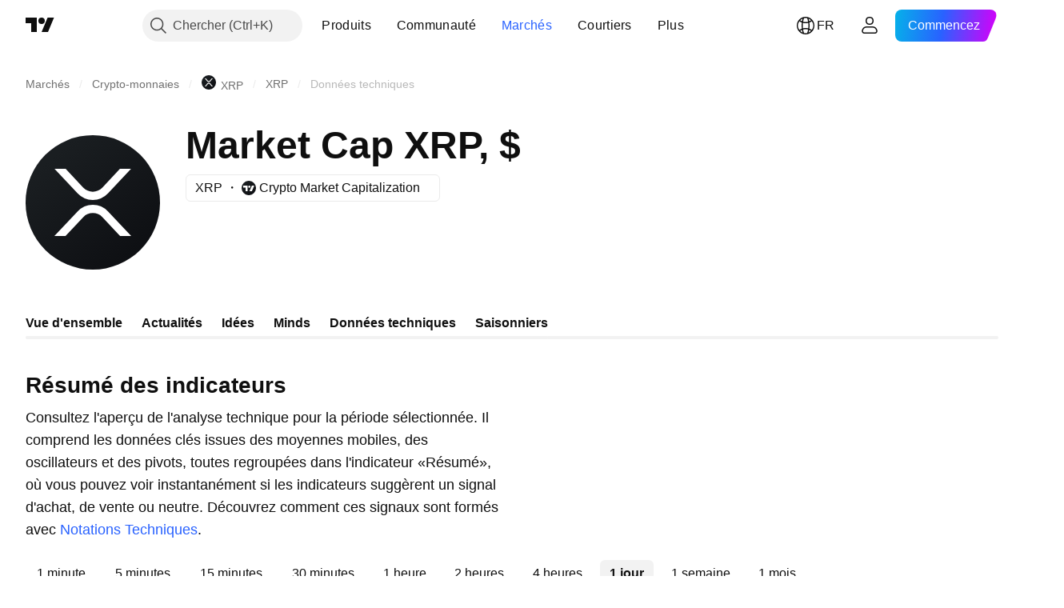

--- FILE ---
content_type: text/css; charset=utf-8
request_url: https://static.tradingview.com/static/bundles/12379.f33d0a41c6ddff5c5ca9.css
body_size: 849
content:
[data-theme=light]{--_0-7PA-:var(--color-tv-blue-500)}[data-theme=dark]{--_0-7PA-:var(--color-tv-blue-500)}.wrapper-Hy9Labru{align-items:center;display:flex;justify-content:space-between;min-width:0}.flexEnd-Hy9Labru{justify-content:flex-end}.hidden-Hy9Labru{height:0!important;margin:0!important;padding:0!important;visibility:hidden!important}.container-Hy9Labru{color:var(--color-text-primary);display:inline;max-width:100%;width:max-content}@media (min-width:768px){.containerLarge-Hy9Labru{align-items:baseline}}.containerLink-Hy9Labru{color:var(--color-text-primary);display:inline-block;fill:var(--color-text-primary)}.containerLink-Hy9Labru:visited{color:var(--color-text-primary);fill:var(--color-text-primary)}@media (any-hover:hover){.containerLink-Hy9Labru:hover{color:var(--_0-7PA-);fill:var(--_0-7PA-)}}.containerLink-Hy9Labru:active{color:var(--color-link-primary-active);fill:var(--color-link-primary-active)}.containerLink-Hy9Labru:focus{outline:auto;outline-offset:2px}.containerLink-Hy9Labru:focus-visible{outline:auto;outline-offset:2px}.containerLink-Hy9Labru:focus:not(:focus-visible){outline:none}.containerLink-Hy9Labru{outline:none;overflow:visible;position:relative}.containerLink-Hy9Labru:focus{outline:none}.containerLink-Hy9Labru:focus-visible{outline:none}.containerLink-Hy9Labru:after{border-style:solid;border-width:2px;box-sizing:border-box;content:"";display:none;height:calc(100% + 8px);left:-4px;pointer-events:none;position:absolute;top:-4px;width:calc(100% + 8px);z-index:1}.containerLink-Hy9Labru:focus:after{display:block}.containerLink-Hy9Labru:focus-visible:after{display:block}.containerLink-Hy9Labru:focus:not(:focus-visible):after{display:none}.containerLink-Hy9Labru:after{border-color:var(--color-focus-outline-color-blue)}.containerLink-Hy9Labru:after{border-radius:8px}.title-Hy9Labru{color:inherit;display:inline;scroll-margin-top:129px;word-break:break-word}.title-x-small-Hy9Labru{--ui-lib-typography-font-size:20px;--ui-lib-typography-line-height:24px}.title-small-Hy9Labru,.title-x-small-Hy9Labru{font-family:-apple-system,BlinkMacSystemFont,Trebuchet MS,Roboto,Ubuntu,sans-serif;font-feature-settings:"tnum" on,"lnum" on;font-size:var(--ui-lib-typography-font-size);font-style:normal;font-weight:600;line-height:var(--ui-lib-typography-line-height)}.title-small-Hy9Labru{--ui-lib-typography-line-height:32px;--ui-lib-typography-font-size:24px}[data-query-type=container] .title-small-Hy9Labru{font-family:-apple-system,BlinkMacSystemFont,Trebuchet MS,Roboto,Ubuntu,sans-serif;font-feature-settings:"tnum" on,"lnum" on;--ui-lib-typography-line-height:32px;line-height:var(--ui-lib-typography-line-height);--ui-lib-typography-font-size:24px;font-size:var(--ui-lib-typography-font-size);font-style:normal;font-weight:600}@media (min-width:768px){.title-small-Hy9Labru{font-family:-apple-system,BlinkMacSystemFont,Trebuchet MS,Roboto,Ubuntu,sans-serif;font-feature-settings:"tnum" on,"lnum" on;--ui-lib-typography-line-height:36px;line-height:var(--ui-lib-typography-line-height);--ui-lib-typography-font-size:28px;font-size:var(--ui-lib-typography-font-size);font-style:normal;font-weight:600}}@supports not (container-type:inline-size){@media (min-width:702px){[data-query-type=container] .title-small-Hy9Labru{font-family:-apple-system,BlinkMacSystemFont,Trebuchet MS,Roboto,Ubuntu,sans-serif;font-feature-settings:"tnum" on,"lnum" on;--ui-lib-typography-line-height:36px;line-height:var(--ui-lib-typography-line-height);--ui-lib-typography-font-size:28px;font-size:var(--ui-lib-typography-font-size);font-style:normal;font-weight:600}}}@container content-container (min-width: 702px){[data-query-type=container] .title-small-Hy9Labru{font-family:-apple-system,BlinkMacSystemFont,Trebuchet MS,Roboto,Ubuntu,sans-serif;font-feature-settings:"tnum" on,"lnum" on;--ui-lib-typography-line-height:36px;line-height:var(--ui-lib-typography-line-height);--ui-lib-typography-font-size:28px;font-size:var(--ui-lib-typography-font-size);font-style:normal;font-weight:600}}.title-large-Hy9Labru{font-family:EuclidCircularSemibold,sans-serif;font-feature-settings:"tnum" on,"lnum" on;word-break:unset;--ui-lib-typography-line-height:36px;line-height:var(--ui-lib-typography-line-height);--ui-lib-typography-font-size:28px;font-size:var(--ui-lib-typography-font-size);font-style:normal;font-weight:600}@media (min-width:768px){.title-large-Hy9Labru{font-family:EuclidCircularSemibold,sans-serif;font-feature-settings:"tnum" on,"lnum" on;--ui-lib-typography-line-height:46px;line-height:var(--ui-lib-typography-line-height);--ui-lib-typography-font-size:36px;font-size:var(--ui-lib-typography-font-size);font-style:normal;font-weight:600}}@supports not (container-type:inline-size){@media (min-width:702px){[data-query-type=container] .title-large-Hy9Labru{font-family:EuclidCircularSemibold,sans-serif;font-feature-settings:"tnum" on,"lnum" on;--ui-lib-typography-line-height:46px;line-height:var(--ui-lib-typography-line-height);--ui-lib-typography-font-size:36px;font-size:var(--ui-lib-typography-font-size);font-style:normal;font-weight:600}}}@container content-container (min-width: 702px){[data-query-type=container] .title-large-Hy9Labru{font-family:EuclidCircularSemibold,sans-serif;font-feature-settings:"tnum" on,"lnum" on;--ui-lib-typography-line-height:46px;line-height:var(--ui-lib-typography-line-height);--ui-lib-typography-font-size:36px;font-size:var(--ui-lib-typography-font-size);font-style:normal;font-weight:600}}.containerLarge-Hy9Labru .title-large-Hy9Labru{letter-spacing:normal}.icon-Hy9Labru{display:contents}.icon-Hy9Labru>svg{height:1.1ex;margin-inline-start:.15em;vertical-align:middle;width:auto}.hintButtonWrapper-Hy9Labru{display:inline-block;position:relative}.hintButtonWrapper-Hy9Labru>*{cursor:pointer;margin-block-end:4px;margin-inline-start:7px}

--- FILE ---
content_type: image/svg+xml
request_url: https://s3-symbol-logo.tradingview.com/crypto/XTVCXRP--big.svg
body_size: 207
content:
<!-- by TradingView --><svg width="56" height="56" xmlns="http://www.w3.org/2000/svg"><path fill="url(#paint0_linear)" d="M0 0h56v56H0z"/><path d="M39.307 14h4.631l-9.634 10.278A8.739 8.739 0 0128 27.01a8.739 8.739 0 01-6.304-2.732L12.046 14h4.647l7.311 7.873c2.141 2.271 5.851 2.271 7.992 0L39.306 14zM16.63 41.984h-4.63l9.695-10.247a8.754 8.754 0 016.312-2.732 8.754 8.754 0 016.312 2.733L44 42h-4.631l-7.357-7.842c-2.142-2.27-5.851-2.27-7.992 0l-7.389 7.826z" fill="#fff"/><defs><linearGradient id="paint0_linear" x1="10.418" y1="9.712" x2="68.147" y2="76.017" gradientUnits="userSpaceOnUse"><stop stop-color="#1A1E21"/><stop offset="1" stop-color="#06060A"/></linearGradient></defs></svg>

--- FILE ---
content_type: application/javascript; charset=utf-8
request_url: https://static.tradingview.com/static/bundles/fr.55512.347ac4636eb6803f855f.js
body_size: 1412
content:
(self.webpackChunktradingview=self.webpackChunktradingview||[]).push([[55512,63173,83821,37117,44070],{523700:e=>{e.exports=["Attention"]},695879:e=>{e.exports={en:["N"]}},355777:e=>{e.exports={en:["B"]}},992949:e=>{e.exports={en:["S"]}},38691:e=>{e.exports={en:["D"]}},977995:e=>{e.exports={en:["M"]}},307408:e=>{e.exports={en:["W"]}},438048:e=>{e.exports={en:["h"]}},768430:e=>{e.exports={en:["m"]}},280903:e=>{e.exports={en:["Buy"]}},147094:e=>{e.exports=["Neutre"]},71780:e=>{e.exports={en:["Sell"]}},632309:e=>{e.exports={en:["Strong Buy"]}},488234:e=>{e.exports={en:["Strong Sell"]}},948826:e=>{e.exports=["Strong Buy"]},652042:e=>{e.exports={en:["Strong sell"]}},961333:e=>{e.exports=["Puissance Bull Bear"]},893733:e=>{e.exports={en:["Commodity Channel Index (20)"]}},535808:e=>{e.exports={en:["Camarilla"]}},741050:e=>{e.exports=["Classique"]},28923:e=>{e.exports={en:["Action"]}},500627:e=>{e.exports=["Indice directionnel moyen (14)"]},510206:e=>{e.exports=["Oscillateur merveilleux"]},218130:e=>{e.exports={en:["DM"]}},513079:e=>{e.exports=["Moyenne mobile exponentielle ({number})"]},26578:e=>{e.exports={en:["Fibonacci"]}},259504:e=>{e.exports=["Foire Aux Questions"]},582876:e=>{e.exports=["Hmm... Il semble que les données techniques ne soient pas disponibles pour ce symbole"]},831572:e=>{e.exports=["Moyenne Mobile de Hull (9)"]},136351:e=>{e.exports=["Résumé des indicateurs"]},286153:e=>{e.exports=["Ligne de base Ichimoku (9, 26, 52, 26)"]},749128:e=>{e.exports=["Oscillateurs"]},869945:e=>{e.exports=["Évaluation des oscillateurs"]},526469:e=>{e.exports=["Niveau MACD (12,26)"]},72543:e=>{e.exports=["Moyennes Mobiles"]},510759:e=>{e.exports=["Évaluation des moyennes mobiles"]},468222:e=>{e.exports={en:["Momentum (10)"]}},437117:e=>{e.exports=["Plus"]},399709:e=>{e.exports=["Nom"]},724936:e=>{e.exports=["Afficher la définition"]},141337:e=>{e.exports=["Moyenne mobile simple ({number})"]},855483:e=>{e.exports=["Stochastique %K (14, 3, 3)"]},209288:e=>{e.exports=["RSI Stochastique rapide (3, 3, 14, 14)"]},821778:e=>{e.exports=["Résumé"]},938778:e=>{e.exports={en:["Pivot"]}},197758:e=>{e.exports={en:["Pivot Camarilla P"]}},962748:e=>{e.exports={en:["Pivot Camarilla R1"]}},518732:e=>{e.exports={en:["Pivot Camarilla R2"]}},879438:e=>{e.exports={en:["Pivot Camarilla R3"]}},28429:e=>{e.exports={en:["Pivot Camarilla S1"]}},128938:e=>{e.exports={en:["Pivot Camarilla S2"]}},142703:e=>{e.exports={en:["Pivot Camarilla S3"]}},654807:e=>{e.exports={en:["Pivot Classic P"]}},232015:e=>{e.exports={en:["Pivot Classic R1"]}},974467:e=>{e.exports={en:["Pivot Classic R2"]}},903801:e=>{e.exports={en:["Pivot Classic R3"]}},223647:e=>{e.exports={en:["Pivot Classic S1"]}},403135:e=>{e.exports={en:["Pivot Classic S2"]}},540685:e=>{e.exports={en:["Pivot Classic S3"]}},695847:e=>{e.exports={en:["Pivot DM P"]}},742575:e=>{e.exports={en:["Pivot DM R1"]}},46685:e=>{e.exports={en:["Pivot DM S1"]}},628462:e=>{e.exports={en:["Pivot Fibonacci P"]}},992200:e=>{e.exports={en:["Pivot Fibonacci R1"]}},530871:e=>{e.exports={en:["Pivot Fibonacci R2"]}},
693496:e=>{e.exports={en:["Pivot Fibonacci R3"]}},990180:e=>{e.exports={en:["Pivot Fibonacci S1"]}},79698:e=>{e.exports={en:["Pivot Fibonacci S2"]}},4937:e=>{e.exports={en:["Pivot Fibonacci S3"]}},357527:e=>{e.exports={en:["Pivot Woodie P"]}},192732:e=>{e.exports={en:["Pivot Woodie R1"]}},574023:e=>{e.exports={en:["Pivot Woodie R2"]}},212993:e=>{e.exports={en:["Pivot Woodie R3"]}},536510:e=>{e.exports={en:["Pivot Woodie S1"]}},203566:e=>{e.exports={en:["Pivot Woodie S2"]}},891660:e=>{e.exports={en:["Pivot Woodie S3"]}},289735:e=>{e.exports={en:["Pivots"]}},787364:e=>{e.exports=["Pour en savoir plus, consultez les {link}Conditions d'utilisation{/link}."]},444554:e=>{e.exports=["Indice de force relative (14)"]},693539:e=>{e.exports={en:["Woodie"]}},31110:e=>{e.exports=["Plage de pourcentage de Williams (14)"]},584185:e=>{e.exports=["Notations Techniques"]},489415:e=>{e.exports=["Note technique"]},154820:e=>{e.exports=["Cette information n'est pas une recommandation sur ce que vous devriez faire personnellement, donc ne prenez pas ces données comme des conseils d'investissement. Comme pour tout trade, il faut toujours observer avant de se lancer."]},297506:e=>{e.exports=["Oscillateur Ultime (7, 14, 28)"]},991039:e=>{e.exports=["Moyenne mobile pondérée par le volume (20)"]},351514:e=>{e.exports=["Valeur"]},839501:e=>{e.exports=["{number} jour","{number} jours"]},844646:e=>{e.exports=["{number} heure","{number} heures"]},277186:e=>{e.exports=["{number} mois","{number} mois"]},532547:e=>{e.exports={en:["{number} minute","{number} minutes"]}},866138:e=>{e.exports=["{number} semaine","{number} semaines"]}}]);